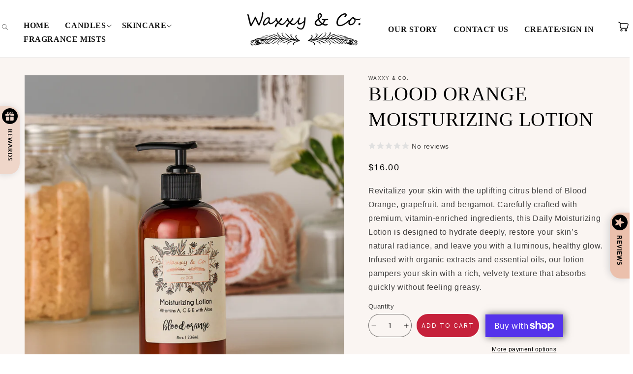

--- FILE ---
content_type: text/plain; charset=utf-8
request_url: https://sp-micro-proxy.b-cdn.net/micro?unique_id=waxxy-co.myshopify.com
body_size: 3295
content:
{"site":{"free_plan_limit_reached":false,"billing_status":null,"billing_active":true,"pricing_plan_required":false,"settings":{"proof_mobile_position":"Bottom","proof_desktop_position":"Bottom Right","proof_pop_size":"default","proof_start_delay_time":45,"proof_time_between":3,"proof_display_time":4,"proof_visible":false,"proof_cycle":true,"proof_mobile_enabled":true,"proof_desktop_enabled":true,"proof_tablet_enabled":null,"proof_locale":"en","proof_show_powered_by":false},"site_integrations":[{"id":"88327","enabled":true,"integration":{"name":"Shopify Add To Cart","handle":"shopify_storefront_add_to_cart","pro":false},"settings":{"proof_onclick_new_tab":null,"proof_exclude_pages":null,"proof_include_pages":[],"proof_display_pages_mode":"excluded","proof_minimum_activity_sessions":null,"proof_height":110,"proof_bottom":10,"proof_top":10,"proof_right":10,"proof_left":10,"proof_background_color":"#FFFFFF","proof_background_image_url":null,"proof_font_color":"#000000","proof_border_radius":40,"proof_padding_top":0,"proof_padding_bottom":0,"proof_padding_left":8,"proof_padding_right":16,"proof_icon_color":null,"proof_icon_background_color":null,"proof_hours_before_obscure":48,"proof_minimum_review_rating":5,"proof_highlights_color":"#fdcb6e","proof_display_review":true,"proof_show_review_on_hover":true,"proof_summary_time_range":1440,"proof_summary_minimum_count":10,"proof_show_media":false,"proof_show_message":false,"proof_media_url":null,"proof_media_position":null,"proof_nudge_click_url":null,"proof_icon_url":null,"proof_icon_mode":null,"proof_icon_enabled":false},"template":{"id":"36","body":{"top":"{{first_name}} in {{city}}, {{province}} {{country}}","middle":"Added to Cart {{product_title}}"},"raw_body":"<top>{{first_name}} in {{city}}, {{province}} {{country}}</top><middle>Added to Cart {{product_title}}</middle>","locale":"en"}},{"id":"88328","enabled":true,"integration":{"name":"Shopify Purchase","handle":"shopify_api_purchase","pro":false},"settings":{"proof_onclick_new_tab":null,"proof_exclude_pages":null,"proof_include_pages":[],"proof_display_pages_mode":"excluded","proof_minimum_activity_sessions":null,"proof_height":110,"proof_bottom":10,"proof_top":10,"proof_right":10,"proof_left":10,"proof_background_color":"#FFFFFF","proof_background_image_url":null,"proof_font_color":"#000000","proof_border_radius":40,"proof_padding_top":0,"proof_padding_bottom":0,"proof_padding_left":8,"proof_padding_right":16,"proof_icon_color":null,"proof_icon_background_color":null,"proof_hours_before_obscure":48,"proof_minimum_review_rating":5,"proof_highlights_color":"#fdcb6e","proof_display_review":true,"proof_show_review_on_hover":true,"proof_summary_time_range":1440,"proof_summary_minimum_count":10,"proof_show_media":false,"proof_show_message":false,"proof_media_url":null,"proof_media_position":null,"proof_nudge_click_url":null,"proof_icon_url":null,"proof_icon_mode":null,"proof_icon_enabled":false},"template":{"id":"4","body":{"top":"{{first_name}} in {{city}}, {{province}} {{country}}","middle":"Purchased {{product_title}}"},"raw_body":"<top>{{first_name}} in {{city}}, {{province}} {{country}}</top><middle>Purchased {{product_title}}</middle>","locale":"en"}}],"events":[{"id":"243910978","created_at":null,"variables":{"first_name":"Someone","city":"Muskegon","province":"Michigan","province_code":"MI","country":"United States","country_code":"US","product_title":"PEPPERMINT EUCALYPTUS"},"click_url":"https://waxxyandco.com/products/peppermint-eucalyptus","image_url":"https://cdn.shopify.com/s/files/1/0006/3848/4541/files/CopyofPeppermint-Eucalyptus_8oz_Soy-Candle_Ingredient_1.jpg?v=1748616152","product":{"id":"1261113","product_id":"1839107244093","title":"PEPPERMINT EUCALYPTUS","created_at":"2019-03-05T19:25:28.000Z","updated_at":"2025-12-16T12:10:59.697Z","published_at":"2018-03-09T21:59:00.000Z"},"site_integration":{"id":"88327","enabled":true,"integration":{"name":"Shopify Add To Cart","handle":"shopify_storefront_add_to_cart","pro":false},"template":{"id":"36","body":{"top":"{{first_name}} in {{city}}, {{province}} {{country}}","middle":"Added to Cart {{product_title}}"},"raw_body":"<top>{{first_name}} in {{city}}, {{province}} {{country}}</top><middle>Added to Cart {{product_title}}</middle>","locale":"en"}}},{"id":"243849324","created_at":null,"variables":{"first_name":"Someone","city":"Helsinki","province":"Uusimaa","province_code":"18","country":"Finland","country_code":"FI","product_title":"REEF ROAD"},"click_url":"https://waxxyandco.com/products/reef-road-1","image_url":"https://cdn.shopify.com/s/files/1/0006/3848/4541/files/CopyofReef-Road_Fragrance-Mist_Ingredient.jpg?v=1743543462","product":{"id":"43480943","product_id":"6562216738877","title":"REEF ROAD","created_at":"2021-04-25T22:23:05.000Z","updated_at":"2025-12-01T05:01:23.030Z","published_at":"2021-04-25T22:24:48.000Z"},"site_integration":{"id":"88327","enabled":true,"integration":{"name":"Shopify Add To Cart","handle":"shopify_storefront_add_to_cart","pro":false},"template":{"id":"36","body":{"top":"{{first_name}} in {{city}}, {{province}} {{country}}","middle":"Added to Cart {{product_title}}"},"raw_body":"<top>{{first_name}} in {{city}}, {{province}} {{country}}</top><middle>Added to Cart {{product_title}}</middle>","locale":"en"}}},{"id":"243640668","created_at":null,"variables":{"first_name":"Someone","city":"Rockville","province":"Maryland","province_code":"MD","country":"United States","country_code":"US","product_title":"HONEYSUCKLE JASMINE"},"click_url":"https://waxxyandco.com/products/honeysuckle-jasmine","image_url":"https://cdn.shopify.com/s/files/1/0006/3848/4541/files/CopyofHeart-of-Christmas_8oz_Soy-Candle_Ingredient_1.jpg?v=1743117112","product":{"id":"1260630","product_id":"1839112552509","title":"HONEYSUCKLE JASMINE","created_at":"2019-03-05T19:31:36.000Z","updated_at":"2025-12-01T05:05:57.729Z","published_at":"2021-03-17T19:45:03.000Z"},"site_integration":{"id":"88327","enabled":true,"integration":{"name":"Shopify Add To Cart","handle":"shopify_storefront_add_to_cart","pro":false},"template":{"id":"36","body":{"top":"{{first_name}} in {{city}}, {{province}} {{country}}","middle":"Added to Cart {{product_title}}"},"raw_body":"<top>{{first_name}} in {{city}}, {{province}} {{country}}</top><middle>Added to Cart {{product_title}}</middle>","locale":"en"}}},{"id":"243630073","created_at":null,"variables":{"first_name":"Someone","city":"Rockville","province":"Maryland","province_code":"MD","country":"United States","country_code":"US","product_title":"COCONUT & HIBISCUS"},"click_url":"https://waxxyandco.com/products/coconut-hibiscus","image_url":"https://cdn.shopify.com/s/files/1/0006/3848/4541/files/CopyofCoconut-Hibiscus_8oz_Soy-Candle_Ingredient.jpg?v=1743626280","product":{"id":"1260102","product_id":"1839115239485","title":"COCONUT & HIBISCUS","created_at":"2019-03-05T19:33:52.000Z","updated_at":"2025-12-01T05:06:31.069Z","published_at":"2021-07-14T03:19:51.000Z"},"site_integration":{"id":"88327","enabled":true,"integration":{"name":"Shopify Add To Cart","handle":"shopify_storefront_add_to_cart","pro":false},"template":{"id":"36","body":{"top":"{{first_name}} in {{city}}, {{province}} {{country}}","middle":"Added to Cart {{product_title}}"},"raw_body":"<top>{{first_name}} in {{city}}, {{province}} {{country}}</top><middle>Added to Cart {{product_title}}</middle>","locale":"en"}}},{"id":"243383615","created_at":null,"variables":{"first_name":"Someone","city":"Helsinki","province":"Uusimaa","province_code":"18","country":"Finland","country_code":"FI","product_title":"Soy Wax Melts"},"click_url":"https://waxxyandco.com/products/soy-wax-melts","image_url":"https://cdn.shopify.com/s/files/1/0006/3848/4541/products/DSC_3154.jpg?v=1608650569","product":{"id":"1261118","product_id":"1857823735869","title":"Soy Wax Melts","created_at":"2019-03-24T15:24:30.000Z","updated_at":"2025-09-02T04:01:12.122Z","published_at":"2025-04-24T06:11:47.000Z"},"site_integration":{"id":"88327","enabled":true,"integration":{"name":"Shopify Add To Cart","handle":"shopify_storefront_add_to_cart","pro":false},"template":{"id":"36","body":{"top":"{{first_name}} in {{city}}, {{province}} {{country}}","middle":"Added to Cart {{product_title}}"},"raw_body":"<top>{{first_name}} in {{city}}, {{province}} {{country}}</top><middle>Added to Cart {{product_title}}</middle>","locale":"en"}}},{"id":"242408814","created_at":null,"variables":{"first_name":"Someone","city":"Tunkhannock","province":"Pennsylvania","province_code":"PA","country":"United States","country_code":"US","product_title":"BUTTERSCOTCH TOASTED GRAHAM"},"click_url":"https://waxxyandco.com/products/butterscotch-toasted-graham","image_url":"https://cdn.shopify.com/s/files/1/0006/3848/4541/files/Copy_of_Butterscotch-Toasted-Graham_8oz_Soy-Candle_White-Background.jpg?v=1748665350","product":{"id":"1260053","product_id":"1839120220221","title":"BUTTERSCOTCH TOASTED GRAHAM","created_at":"2019-03-05T19:39:09.000Z","updated_at":"2025-12-01T05:03:47.267Z","published_at":"2018-03-09T21:59:00.000Z"},"site_integration":{"id":"88327","enabled":true,"integration":{"name":"Shopify Add To Cart","handle":"shopify_storefront_add_to_cart","pro":false},"template":{"id":"36","body":{"top":"{{first_name}} in {{city}}, {{province}} {{country}}","middle":"Added to Cart {{product_title}}"},"raw_body":"<top>{{first_name}} in {{city}}, {{province}} {{country}}</top><middle>Added to Cart {{product_title}}</middle>","locale":"en"}}},{"id":"242404080","created_at":null,"variables":{"first_name":"Rebecca","city":"St. Augustine","province":"Florida","province_code":"FL","country":"United States","country_code":"US","product_title":"SURF WAX"},"click_url":"https://waxxyandco.com/products/surf-wax","image_url":"https://cdn.shopify.com/s/files/1/0006/3848/4541/files/CopyofSurf-Wax_8oz_Soy-Candle_Lifestyle.jpg?v=1743624206","product":{"id":"1261164","product_id":"1839119204413","title":"SURF WAX","created_at":"2019-03-05T19:38:02.000Z","updated_at":"2025-12-01T05:06:14.582Z","published_at":"2021-07-14T03:29:22.000Z"},"site_integration":{"id":"88328","enabled":true,"integration":{"name":"Shopify Purchase","handle":"shopify_api_purchase","pro":false},"template":{"id":"4","body":{"top":"{{first_name}} in {{city}}, {{province}} {{country}}","middle":"Purchased {{product_title}}"},"raw_body":"<top>{{first_name}} in {{city}}, {{province}} {{country}}</top><middle>Purchased {{product_title}}</middle>","locale":"en"}}},{"id":"242273203","created_at":null,"variables":{"first_name":"Carolyn","city":"Mount Vernon","province":"Illinois","province_code":"IL","country":"United States","country_code":"US","product_title":"PEARS & BRANDY"},"click_url":"https://waxxyandco.com/products/pears-brandy","image_url":"https://cdn.shopify.com/s/files/1/0006/3848/4541/files/CopyofPears-and-Brandy_8oz_Soy-Candle_White-Background_1.jpg?v=1748616123","product":{"id":"1260998","product_id":"1839127789629","title":"PEARS & BRANDY","created_at":"2019-03-05T19:48:25.000Z","updated_at":"2025-12-06T12:09:55.009Z","published_at":"2018-03-09T21:59:00.000Z"},"site_integration":{"id":"88328","enabled":true,"integration":{"name":"Shopify Purchase","handle":"shopify_api_purchase","pro":false},"template":{"id":"4","body":{"top":"{{first_name}} in {{city}}, {{province}} {{country}}","middle":"Purchased {{product_title}}"},"raw_body":"<top>{{first_name}} in {{city}}, {{province}} {{country}}</top><middle>Purchased {{product_title}}</middle>","locale":"en"}}},{"id":"242272601","created_at":null,"variables":{"first_name":"Someone","city":"Nashville","province":"Illinois","province_code":"IL","country":"United States","country_code":"US","product_title":"PEARS & BRANDY"},"click_url":"https://waxxyandco.com/products/pears-brandy","image_url":"https://cdn.shopify.com/s/files/1/0006/3848/4541/files/CopyofPears-and-Brandy_8oz_Soy-Candle_White-Background_1.jpg?v=1748616123","product":{"id":"1260998","product_id":"1839127789629","title":"PEARS & BRANDY","created_at":"2019-03-05T19:48:25.000Z","updated_at":"2025-12-06T12:09:55.009Z","published_at":"2018-03-09T21:59:00.000Z"},"site_integration":{"id":"88327","enabled":true,"integration":{"name":"Shopify Add To Cart","handle":"shopify_storefront_add_to_cart","pro":false},"template":{"id":"36","body":{"top":"{{first_name}} in {{city}}, {{province}} {{country}}","middle":"Added to Cart {{product_title}}"},"raw_body":"<top>{{first_name}} in {{city}}, {{province}} {{country}}</top><middle>Added to Cart {{product_title}}</middle>","locale":"en"}}},{"id":"242255919","created_at":null,"variables":{"first_name":"Hilary","city":"Windermere","province":"Florida","province_code":"FL","country":"United States","country_code":"US","product_title":"PEPPERMINT EUCALYPTUS"},"click_url":"https://waxxyandco.com/products/peppermint-eucalyptus","image_url":"https://cdn.shopify.com/s/files/1/0006/3848/4541/files/CopyofPeppermint-Eucalyptus_8oz_Soy-Candle_Ingredient_1.jpg?v=1748616152","product":{"id":"1261113","product_id":"1839107244093","title":"PEPPERMINT EUCALYPTUS","created_at":"2019-03-05T19:25:28.000Z","updated_at":"2025-12-16T12:10:59.697Z","published_at":"2018-03-09T21:59:00.000Z"},"site_integration":{"id":"88328","enabled":true,"integration":{"name":"Shopify Purchase","handle":"shopify_api_purchase","pro":false},"template":{"id":"4","body":{"top":"{{first_name}} in {{city}}, {{province}} {{country}}","middle":"Purchased {{product_title}}"},"raw_body":"<top>{{first_name}} in {{city}}, {{province}} {{country}}</top><middle>Purchased {{product_title}}</middle>","locale":"en"}}},{"id":"242255846","created_at":null,"variables":{"first_name":"Someone","city":"Orlando","province":"Florida","province_code":"FL","country":"United States","country_code":"US","product_title":"EYE OF RA"},"click_url":"https://waxxyandco.com/products/eye-of-ra-1","image_url":"https://cdn.shopify.com/s/files/1/0006/3848/4541/files/CopyofEye-of-Ra_8oz_Soy-Candle_White-Background_1.jpg?v=1745522640","product":{"id":"1260675","product_id":"534291284029","title":"EYE OF RA","created_at":"2018-03-09T22:15:08.000Z","updated_at":"2025-12-16T12:10:59.511Z","published_at":"2018-03-09T21:59:00.000Z"},"site_integration":{"id":"88327","enabled":true,"integration":{"name":"Shopify Add To Cart","handle":"shopify_storefront_add_to_cart","pro":false},"template":{"id":"36","body":{"top":"{{first_name}} in {{city}}, {{province}} {{country}}","middle":"Added to Cart {{product_title}}"},"raw_body":"<top>{{first_name}} in {{city}}, {{province}} {{country}}</top><middle>Added to Cart {{product_title}}</middle>","locale":"en"}}},{"id":"242100118","created_at":null,"variables":{"first_name":"Someone","city":"Budd Lake","province":"New Jersey","province_code":"NJ","country":"United States","country_code":"US","product_title":"SURF WAX"},"click_url":"https://waxxyandco.com/products/surf-wax","image_url":"https://cdn.shopify.com/s/files/1/0006/3848/4541/files/CopyofSurf-Wax_8oz_Soy-Candle_Lifestyle.jpg?v=1743624206","product":{"id":"1261164","product_id":"1839119204413","title":"SURF WAX","created_at":"2019-03-05T19:38:02.000Z","updated_at":"2025-12-01T05:06:14.582Z","published_at":"2021-07-14T03:29:22.000Z"},"site_integration":{"id":"88327","enabled":true,"integration":{"name":"Shopify Add To Cart","handle":"shopify_storefront_add_to_cart","pro":false},"template":{"id":"36","body":{"top":"{{first_name}} in {{city}}, {{province}} {{country}}","middle":"Added to Cart {{product_title}}"},"raw_body":"<top>{{first_name}} in {{city}}, {{province}} {{country}}</top><middle>Added to Cart {{product_title}}</middle>","locale":"en"}}},{"id":"242061292","created_at":null,"variables":{"first_name":"Someone","city":"Boston","province":"Massachusetts","province_code":"MA","country":"United States","country_code":"US","product_title":"EYE OF RA"},"click_url":"https://waxxyandco.com/products/eye-of-ra-1","image_url":"https://cdn.shopify.com/s/files/1/0006/3848/4541/files/CopyofEye-of-Ra_8oz_Soy-Candle_White-Background_1.jpg?v=1745522640","product":{"id":"1260675","product_id":"534291284029","title":"EYE OF RA","created_at":"2018-03-09T22:15:08.000Z","updated_at":"2025-12-16T12:10:59.511Z","published_at":"2018-03-09T21:59:00.000Z"},"site_integration":{"id":"88327","enabled":true,"integration":{"name":"Shopify Add To Cart","handle":"shopify_storefront_add_to_cart","pro":false},"template":{"id":"36","body":{"top":"{{first_name}} in {{city}}, {{province}} {{country}}","middle":"Added to Cart {{product_title}}"},"raw_body":"<top>{{first_name}} in {{city}}, {{province}} {{country}}</top><middle>Added to Cart {{product_title}}</middle>","locale":"en"}}},{"id":"241973096","created_at":null,"variables":{"first_name":"Someone","city":"Longmeadow","province":"Massachusetts","province_code":"MA","country":"United States","country_code":"US","product_title":"CHERRY BLOSSOM"},"click_url":"https://waxxyandco.com/products/cherry-blossom","image_url":"https://cdn.shopify.com/s/files/1/0006/3848/4541/files/CopyofCherry-Blossom_8oz_Soy-Candle_White-Background_e7a1973c-d12f-4534-b803-2c0ca46021f4.jpg?v=1743115051","product":{"id":"1259953","product_id":"1839111798845","title":"CHERRY BLOSSOM","created_at":"2019-03-05T19:31:03.000Z","updated_at":"2025-12-01T05:06:31.277Z","published_at":"2021-03-17T19:40:47.000Z"},"site_integration":{"id":"88327","enabled":true,"integration":{"name":"Shopify Add To Cart","handle":"shopify_storefront_add_to_cart","pro":false},"template":{"id":"36","body":{"top":"{{first_name}} in {{city}}, {{province}} {{country}}","middle":"Added to Cart {{product_title}}"},"raw_body":"<top>{{first_name}} in {{city}}, {{province}} {{country}}</top><middle>Added to Cart {{product_title}}</middle>","locale":"en"}}},{"id":"241911798","created_at":null,"variables":{"first_name":"Someone","city":"Waukee","province":"Iowa","province_code":"IA","country":"United States","country_code":"US","product_title":"HEART OF CHRISTMAS"},"click_url":"https://waxxyandco.com/products/heart-of-christmas","image_url":"https://cdn.shopify.com/s/files/1/0006/3848/4541/files/CopyofHeart-of-Christmas_8oz_Soy-Candle_White-Background_767c0327-acc5-40d3-bbc8-57d4bee18d75.jpg?v=1748665071","product":{"id":"1260752","product_id":"1839131754557","title":"HEART OF CHRISTMAS","created_at":"2019-03-05T19:53:38.000Z","updated_at":"2025-12-01T05:03:47.282Z","published_at":"2018-03-09T21:59:00.000Z"},"site_integration":{"id":"88327","enabled":true,"integration":{"name":"Shopify Add To Cart","handle":"shopify_storefront_add_to_cart","pro":false},"template":{"id":"36","body":{"top":"{{first_name}} in {{city}}, {{province}} {{country}}","middle":"Added to Cart {{product_title}}"},"raw_body":"<top>{{first_name}} in {{city}}, {{province}} {{country}}</top><middle>Added to Cart {{product_title}}</middle>","locale":"en"}}},{"id":"241893648","created_at":null,"variables":{"first_name":"Someone","city":"Orlando","province":"Florida","province_code":"FL","country":"United States","country_code":"US","product_title":"PEARS & BRANDY"},"click_url":"https://waxxyandco.com/products/pears-brandy","image_url":"https://cdn.shopify.com/s/files/1/0006/3848/4541/files/CopyofPears-and-Brandy_8oz_Soy-Candle_White-Background_1.jpg?v=1748616123","product":{"id":"1260998","product_id":"1839127789629","title":"PEARS & BRANDY","created_at":"2019-03-05T19:48:25.000Z","updated_at":"2025-12-06T12:09:55.009Z","published_at":"2018-03-09T21:59:00.000Z"},"site_integration":{"id":"88327","enabled":true,"integration":{"name":"Shopify Add To Cart","handle":"shopify_storefront_add_to_cart","pro":false},"template":{"id":"36","body":{"top":"{{first_name}} in {{city}}, {{province}} {{country}}","middle":"Added to Cart {{product_title}}"},"raw_body":"<top>{{first_name}} in {{city}}, {{province}} {{country}}</top><middle>Added to Cart {{product_title}}</middle>","locale":"en"}}},{"id":"241893547","created_at":null,"variables":{"first_name":"Someone","city":"Orlando","province":"Florida","province_code":"FL","country":"United States","country_code":"US","product_title":"PEARS & BRANDY"},"click_url":"https://waxxyandco.com/products/pears-brandy","image_url":"https://cdn.shopify.com/s/files/1/0006/3848/4541/files/CopyofPears-and-Brandy_8oz_Soy-Candle_White-Background_1.jpg?v=1748616123","product":{"id":"1260998","product_id":"1839127789629","title":"PEARS & BRANDY","created_at":"2019-03-05T19:48:25.000Z","updated_at":"2025-12-06T12:09:55.009Z","published_at":"2018-03-09T21:59:00.000Z"},"site_integration":{"id":"88327","enabled":true,"integration":{"name":"Shopify Add To Cart","handle":"shopify_storefront_add_to_cart","pro":false},"template":{"id":"36","body":{"top":"{{first_name}} in {{city}}, {{province}} {{country}}","middle":"Added to Cart {{product_title}}"},"raw_body":"<top>{{first_name}} in {{city}}, {{province}} {{country}}</top><middle>Added to Cart {{product_title}}</middle>","locale":"en"}}},{"id":"241883590","created_at":null,"variables":{"first_name":"Someone","city":"Bend","province":"Oregon","province_code":"OR","country":"United States","country_code":"US","product_title":"WINTER SPRUCE"},"click_url":"https://waxxyandco.com/products/winter-spruce","image_url":"https://cdn.shopify.com/s/files/1/0006/3848/4541/files/CopyofWinter-Spruce_8oz_Soy-Candle_White-Background_d10a70b3-75dd-4a24-a029-18663097b7b5.jpg?v=1748665123","product":{"id":"1261189","product_id":"1839132213309","title":"WINTER SPRUCE","created_at":"2019-03-05T19:54:20.000Z","updated_at":"2025-12-01T05:03:47.207Z","published_at":"2020-01-14T21:11:39.000Z"},"site_integration":{"id":"88327","enabled":true,"integration":{"name":"Shopify Add To Cart","handle":"shopify_storefront_add_to_cart","pro":false},"template":{"id":"36","body":{"top":"{{first_name}} in {{city}}, {{province}} {{country}}","middle":"Added to Cart {{product_title}}"},"raw_body":"<top>{{first_name}} in {{city}}, {{province}} {{country}}</top><middle>Added to Cart {{product_title}}</middle>","locale":"en"}}},{"id":"241879028","created_at":null,"variables":{"first_name":"Someone","city":"Omaha","province":"Nebraska","province_code":"NE","country":"United States","country_code":"US","product_title":"EYE OF RA"},"click_url":"https://waxxyandco.com/products/eye-of-ra-spray","image_url":"https://cdn.shopify.com/s/files/1/0006/3848/4541/files/CopyofEye-of-Ra_Fragrance-Mist_Ingredient.jpg?v=1744142029","product":{"id":"1260628","product_id":"1856090112061","title":"EYE OF RA","created_at":"2019-03-22T00:47:06.000Z","updated_at":"2025-12-01T05:01:22.836Z","published_at":"2019-03-05T20:07:20.000Z"},"site_integration":{"id":"88327","enabled":true,"integration":{"name":"Shopify Add To Cart","handle":"shopify_storefront_add_to_cart","pro":false},"template":{"id":"36","body":{"top":"{{first_name}} in {{city}}, {{province}} {{country}}","middle":"Added to Cart {{product_title}}"},"raw_body":"<top>{{first_name}} in {{city}}, {{province}} {{country}}</top><middle>Added to Cart {{product_title}}</middle>","locale":"en"}}},{"id":"241878300","created_at":null,"variables":{"first_name":"Someone","city":"Arab","province":"Alabama","province_code":"AL","country":"United States","country_code":"US","product_title":"DEATH BY CHOCOLATE"},"click_url":"https://waxxyandco.com/products/death-by-chocolate","image_url":"https://cdn.shopify.com/s/files/1/0006/3848/4541/files/CopyofDeath-by-Chocolate_8oz_Soy-Candle_White-Background.jpg?v=1743115395","product":{"id":"1260621","product_id":"1839126511677","title":"DEATH BY CHOCOLATE","created_at":"2019-03-05T19:46:48.000Z","updated_at":"2025-12-01T05:03:46.911Z","published_at":"2018-03-09T21:59:00.000Z"},"site_integration":{"id":"88327","enabled":true,"integration":{"name":"Shopify Add To Cart","handle":"shopify_storefront_add_to_cart","pro":false},"template":{"id":"36","body":{"top":"{{first_name}} in {{city}}, {{province}} {{country}}","middle":"Added to Cart {{product_title}}"},"raw_body":"<top>{{first_name}} in {{city}}, {{province}} {{country}}</top><middle>Added to Cart {{product_title}}</middle>","locale":"en"}}},{"id":"241836204","created_at":null,"variables":{"first_name":"Richard","city":"ORLANDO","province":"Florida","province_code":"FL","country":"United States","country_code":"US","product_title":"HEART OF CHRISTMAS"},"click_url":"https://waxxyandco.com/products/heart-of-christmas","image_url":"https://cdn.shopify.com/s/files/1/0006/3848/4541/files/CopyofHeart-of-Christmas_8oz_Soy-Candle_White-Background_767c0327-acc5-40d3-bbc8-57d4bee18d75.jpg?v=1748665071","product":{"id":"1260752","product_id":"1839131754557","title":"HEART OF CHRISTMAS","created_at":"2019-03-05T19:53:38.000Z","updated_at":"2025-12-01T05:03:47.282Z","published_at":"2018-03-09T21:59:00.000Z"},"site_integration":{"id":"88328","enabled":true,"integration":{"name":"Shopify Purchase","handle":"shopify_api_purchase","pro":false},"template":{"id":"4","body":{"top":"{{first_name}} in {{city}}, {{province}} {{country}}","middle":"Purchased {{product_title}}"},"raw_body":"<top>{{first_name}} in {{city}}, {{province}} {{country}}</top><middle>Purchased {{product_title}}</middle>","locale":"en"}}},{"id":"241836016","created_at":null,"variables":{"first_name":"Someone","city":"Orlando","province":"Florida","province_code":"FL","country":"United States","country_code":"US","product_title":"HEART OF CHRISTMAS"},"click_url":"https://waxxyandco.com/products/heart-of-christmas","image_url":"https://cdn.shopify.com/s/files/1/0006/3848/4541/files/CopyofHeart-of-Christmas_8oz_Soy-Candle_White-Background_767c0327-acc5-40d3-bbc8-57d4bee18d75.jpg?v=1748665071","product":{"id":"1260752","product_id":"1839131754557","title":"HEART OF CHRISTMAS","created_at":"2019-03-05T19:53:38.000Z","updated_at":"2025-12-01T05:03:47.282Z","published_at":"2018-03-09T21:59:00.000Z"},"site_integration":{"id":"88327","enabled":true,"integration":{"name":"Shopify Add To Cart","handle":"shopify_storefront_add_to_cart","pro":false},"template":{"id":"36","body":{"top":"{{first_name}} in {{city}}, {{province}} {{country}}","middle":"Added to Cart {{product_title}}"},"raw_body":"<top>{{first_name}} in {{city}}, {{province}} {{country}}</top><middle>Added to Cart {{product_title}}</middle>","locale":"en"}}},{"id":"241754906","created_at":null,"variables":{"first_name":"Someone","city":"Des Moines","province":"Iowa","province_code":"IA","country":"United States","country_code":"US","product_title":"Christmas Kiss"},"click_url":"https://waxxyandco.com/products/christmas-kiss-1","image_url":"https://cdn.shopify.com/s/files/1/0006/3848/4541/files/CopyofChristmas-Kiss_Wax-Melt_White-Background.jpg?v=1747938784","product":{"id":"63320674","product_id":"7617826095165","title":"Christmas Kiss","created_at":"2025-04-22T19:13:18.716Z","updated_at":"2025-12-02T17:03:29.575Z","published_at":"2025-04-22T19:13:16.000Z"},"site_integration":{"id":"88327","enabled":true,"integration":{"name":"Shopify Add To Cart","handle":"shopify_storefront_add_to_cart","pro":false},"template":{"id":"36","body":{"top":"{{first_name}} in {{city}}, {{province}} {{country}}","middle":"Added to Cart {{product_title}}"},"raw_body":"<top>{{first_name}} in {{city}}, {{province}} {{country}}</top><middle>Added to Cart {{product_title}}</middle>","locale":"en"}}},{"id":"241708732","created_at":null,"variables":{"first_name":"Someone","city":"Tampa","province":"Florida","province_code":"FL","country":"United States","country_code":"US","product_title":"HEART OF CHRISTMAS"},"click_url":"https://waxxyandco.com/products/heart-of-christmas","image_url":"https://cdn.shopify.com/s/files/1/0006/3848/4541/files/CopyofHeart-of-Christmas_8oz_Soy-Candle_White-Background_767c0327-acc5-40d3-bbc8-57d4bee18d75.jpg?v=1748665071","product":{"id":"1260752","product_id":"1839131754557","title":"HEART OF CHRISTMAS","created_at":"2019-03-05T19:53:38.000Z","updated_at":"2025-12-01T05:03:47.282Z","published_at":"2018-03-09T21:59:00.000Z"},"site_integration":{"id":"88327","enabled":true,"integration":{"name":"Shopify Add To Cart","handle":"shopify_storefront_add_to_cart","pro":false},"template":{"id":"36","body":{"top":"{{first_name}} in {{city}}, {{province}} {{country}}","middle":"Added to Cart {{product_title}}"},"raw_body":"<top>{{first_name}} in {{city}}, {{province}} {{country}}</top><middle>Added to Cart {{product_title}}</middle>","locale":"en"}}},{"id":"241696109","created_at":null,"variables":{"first_name":"Jenna","city":"DeLand","province":"Florida","province_code":"FL","country":"United States","country_code":"US","product_title":"SWEATER WEATHER"},"click_url":"https://waxxyandco.com/products/sweater-weather","image_url":"https://cdn.shopify.com/s/files/1/0006/3848/4541/files/CopyofSweater-Weather_8oz_Soy-Candle_White-Background.jpg?v=1748665092","product":{"id":"1261288","product_id":"1839130640445","title":"SWEATER WEATHER","created_at":"2019-03-05T19:51:52.000Z","updated_at":"2025-12-01T05:03:47.098Z","published_at":"2018-03-09T21:59:00.000Z"},"site_integration":{"id":"88328","enabled":true,"integration":{"name":"Shopify Purchase","handle":"shopify_api_purchase","pro":false},"template":{"id":"4","body":{"top":"{{first_name}} in {{city}}, {{province}} {{country}}","middle":"Purchased {{product_title}}"},"raw_body":"<top>{{first_name}} in {{city}}, {{province}} {{country}}</top><middle>Purchased {{product_title}}</middle>","locale":"en"}}}]}}